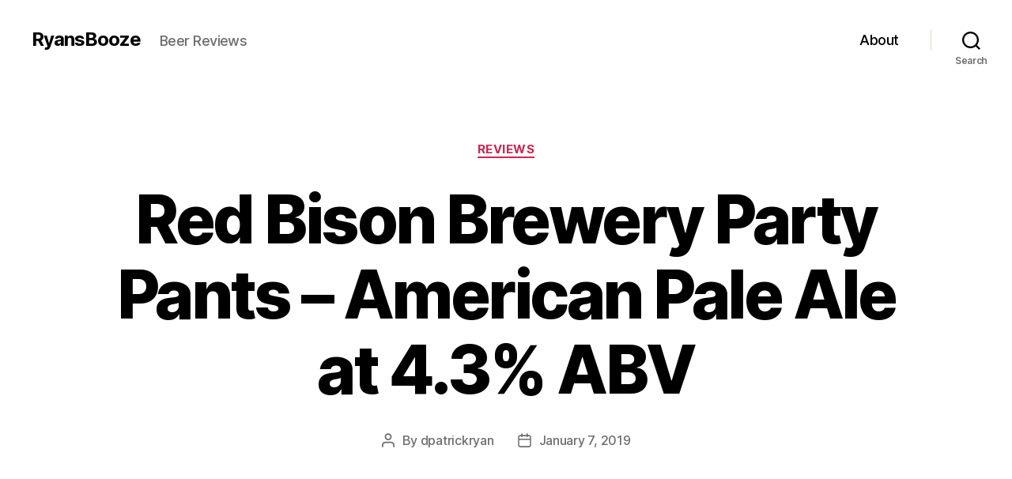

--- FILE ---
content_type: text/html; charset=UTF-8
request_url: https://ryansbooze.com/2019/01/red-bison-brewery-party-pants-american-pale-ale-at-4-3-abv/
body_size: 13314
content:
<!DOCTYPE html>

<html class="no-js" lang="en-US">

	<head>

		<meta charset="UTF-8">
		<meta name="viewport" content="width=device-width, initial-scale=1.0">

		<link rel="profile" href="https://gmpg.org/xfn/11">

		<title>Red Bison Brewery Party Pants &#8211; American Pale Ale at 4.3% ABV &#8211; RyansBooze</title>
<meta name='robots' content='max-image-preview:large' />
	<style>img:is([sizes="auto" i], [sizes^="auto," i]) { contain-intrinsic-size: 3000px 1500px }</style>
	<link rel='dns-prefetch' href='//stats.wp.com' />
<link rel='dns-prefetch' href='//v0.wordpress.com' />
<link rel="alternate" type="application/rss+xml" title="RyansBooze &raquo; Feed" href="https://ryansbooze.com/feed/" />
<link rel="alternate" type="application/rss+xml" title="RyansBooze &raquo; Comments Feed" href="https://ryansbooze.com/comments/feed/" />
<script>
window._wpemojiSettings = {"baseUrl":"https:\/\/s.w.org\/images\/core\/emoji\/16.0.1\/72x72\/","ext":".png","svgUrl":"https:\/\/s.w.org\/images\/core\/emoji\/16.0.1\/svg\/","svgExt":".svg","source":{"concatemoji":"https:\/\/ryansbooze.com\/wp-includes\/js\/wp-emoji-release.min.js?ver=6.8.3"}};
/*! This file is auto-generated */
!function(s,n){var o,i,e;function c(e){try{var t={supportTests:e,timestamp:(new Date).valueOf()};sessionStorage.setItem(o,JSON.stringify(t))}catch(e){}}function p(e,t,n){e.clearRect(0,0,e.canvas.width,e.canvas.height),e.fillText(t,0,0);var t=new Uint32Array(e.getImageData(0,0,e.canvas.width,e.canvas.height).data),a=(e.clearRect(0,0,e.canvas.width,e.canvas.height),e.fillText(n,0,0),new Uint32Array(e.getImageData(0,0,e.canvas.width,e.canvas.height).data));return t.every(function(e,t){return e===a[t]})}function u(e,t){e.clearRect(0,0,e.canvas.width,e.canvas.height),e.fillText(t,0,0);for(var n=e.getImageData(16,16,1,1),a=0;a<n.data.length;a++)if(0!==n.data[a])return!1;return!0}function f(e,t,n,a){switch(t){case"flag":return n(e,"\ud83c\udff3\ufe0f\u200d\u26a7\ufe0f","\ud83c\udff3\ufe0f\u200b\u26a7\ufe0f")?!1:!n(e,"\ud83c\udde8\ud83c\uddf6","\ud83c\udde8\u200b\ud83c\uddf6")&&!n(e,"\ud83c\udff4\udb40\udc67\udb40\udc62\udb40\udc65\udb40\udc6e\udb40\udc67\udb40\udc7f","\ud83c\udff4\u200b\udb40\udc67\u200b\udb40\udc62\u200b\udb40\udc65\u200b\udb40\udc6e\u200b\udb40\udc67\u200b\udb40\udc7f");case"emoji":return!a(e,"\ud83e\udedf")}return!1}function g(e,t,n,a){var r="undefined"!=typeof WorkerGlobalScope&&self instanceof WorkerGlobalScope?new OffscreenCanvas(300,150):s.createElement("canvas"),o=r.getContext("2d",{willReadFrequently:!0}),i=(o.textBaseline="top",o.font="600 32px Arial",{});return e.forEach(function(e){i[e]=t(o,e,n,a)}),i}function t(e){var t=s.createElement("script");t.src=e,t.defer=!0,s.head.appendChild(t)}"undefined"!=typeof Promise&&(o="wpEmojiSettingsSupports",i=["flag","emoji"],n.supports={everything:!0,everythingExceptFlag:!0},e=new Promise(function(e){s.addEventListener("DOMContentLoaded",e,{once:!0})}),new Promise(function(t){var n=function(){try{var e=JSON.parse(sessionStorage.getItem(o));if("object"==typeof e&&"number"==typeof e.timestamp&&(new Date).valueOf()<e.timestamp+604800&&"object"==typeof e.supportTests)return e.supportTests}catch(e){}return null}();if(!n){if("undefined"!=typeof Worker&&"undefined"!=typeof OffscreenCanvas&&"undefined"!=typeof URL&&URL.createObjectURL&&"undefined"!=typeof Blob)try{var e="postMessage("+g.toString()+"("+[JSON.stringify(i),f.toString(),p.toString(),u.toString()].join(",")+"));",a=new Blob([e],{type:"text/javascript"}),r=new Worker(URL.createObjectURL(a),{name:"wpTestEmojiSupports"});return void(r.onmessage=function(e){c(n=e.data),r.terminate(),t(n)})}catch(e){}c(n=g(i,f,p,u))}t(n)}).then(function(e){for(var t in e)n.supports[t]=e[t],n.supports.everything=n.supports.everything&&n.supports[t],"flag"!==t&&(n.supports.everythingExceptFlag=n.supports.everythingExceptFlag&&n.supports[t]);n.supports.everythingExceptFlag=n.supports.everythingExceptFlag&&!n.supports.flag,n.DOMReady=!1,n.readyCallback=function(){n.DOMReady=!0}}).then(function(){return e}).then(function(){var e;n.supports.everything||(n.readyCallback(),(e=n.source||{}).concatemoji?t(e.concatemoji):e.wpemoji&&e.twemoji&&(t(e.twemoji),t(e.wpemoji)))}))}((window,document),window._wpemojiSettings);
</script>
<style id='wp-emoji-styles-inline-css'>

	img.wp-smiley, img.emoji {
		display: inline !important;
		border: none !important;
		box-shadow: none !important;
		height: 1em !important;
		width: 1em !important;
		margin: 0 0.07em !important;
		vertical-align: -0.1em !important;
		background: none !important;
		padding: 0 !important;
	}
</style>
<link rel='stylesheet' id='wp-block-library-css' href='https://ryansbooze.com/wp-includes/css/dist/block-library/style.min.css?ver=6.8.3' media='all' />
<style id='classic-theme-styles-inline-css'>
/*! This file is auto-generated */
.wp-block-button__link{color:#fff;background-color:#32373c;border-radius:9999px;box-shadow:none;text-decoration:none;padding:calc(.667em + 2px) calc(1.333em + 2px);font-size:1.125em}.wp-block-file__button{background:#32373c;color:#fff;text-decoration:none}
</style>
<link rel='stylesheet' id='mediaelement-css' href='https://ryansbooze.com/wp-includes/js/mediaelement/mediaelementplayer-legacy.min.css?ver=4.2.17' media='all' />
<link rel='stylesheet' id='wp-mediaelement-css' href='https://ryansbooze.com/wp-includes/js/mediaelement/wp-mediaelement.min.css?ver=6.8.3' media='all' />
<style id='jetpack-sharing-buttons-style-inline-css'>
.jetpack-sharing-buttons__services-list{display:flex;flex-direction:row;flex-wrap:wrap;gap:0;list-style-type:none;margin:5px;padding:0}.jetpack-sharing-buttons__services-list.has-small-icon-size{font-size:12px}.jetpack-sharing-buttons__services-list.has-normal-icon-size{font-size:16px}.jetpack-sharing-buttons__services-list.has-large-icon-size{font-size:24px}.jetpack-sharing-buttons__services-list.has-huge-icon-size{font-size:36px}@media print{.jetpack-sharing-buttons__services-list{display:none!important}}.editor-styles-wrapper .wp-block-jetpack-sharing-buttons{gap:0;padding-inline-start:0}ul.jetpack-sharing-buttons__services-list.has-background{padding:1.25em 2.375em}
</style>
<link rel='stylesheet' id='coblocks-frontend-css' href='https://ryansbooze.com/wp-content/plugins/coblocks/dist/style-coblocks-1.css?ver=3.1.16' media='all' />
<link rel='stylesheet' id='coblocks-extensions-css' href='https://ryansbooze.com/wp-content/plugins/coblocks/dist/style-coblocks-extensions.css?ver=3.1.16' media='all' />
<link rel='stylesheet' id='coblocks-animation-css' href='https://ryansbooze.com/wp-content/plugins/coblocks/dist/style-coblocks-animation.css?ver=2677611078ee87eb3b1c' media='all' />
<style id='global-styles-inline-css'>
:root{--wp--preset--aspect-ratio--square: 1;--wp--preset--aspect-ratio--4-3: 4/3;--wp--preset--aspect-ratio--3-4: 3/4;--wp--preset--aspect-ratio--3-2: 3/2;--wp--preset--aspect-ratio--2-3: 2/3;--wp--preset--aspect-ratio--16-9: 16/9;--wp--preset--aspect-ratio--9-16: 9/16;--wp--preset--color--black: #000000;--wp--preset--color--cyan-bluish-gray: #abb8c3;--wp--preset--color--white: #ffffff;--wp--preset--color--pale-pink: #f78da7;--wp--preset--color--vivid-red: #cf2e2e;--wp--preset--color--luminous-vivid-orange: #ff6900;--wp--preset--color--luminous-vivid-amber: #fcb900;--wp--preset--color--light-green-cyan: #7bdcb5;--wp--preset--color--vivid-green-cyan: #00d084;--wp--preset--color--pale-cyan-blue: #8ed1fc;--wp--preset--color--vivid-cyan-blue: #0693e3;--wp--preset--color--vivid-purple: #9b51e0;--wp--preset--color--accent: #cd2653;--wp--preset--color--primary: #000000;--wp--preset--color--secondary: #6d6d6d;--wp--preset--color--subtle-background: #dcd7ca;--wp--preset--color--background: #f5efe0;--wp--preset--gradient--vivid-cyan-blue-to-vivid-purple: linear-gradient(135deg,rgba(6,147,227,1) 0%,rgb(155,81,224) 100%);--wp--preset--gradient--light-green-cyan-to-vivid-green-cyan: linear-gradient(135deg,rgb(122,220,180) 0%,rgb(0,208,130) 100%);--wp--preset--gradient--luminous-vivid-amber-to-luminous-vivid-orange: linear-gradient(135deg,rgba(252,185,0,1) 0%,rgba(255,105,0,1) 100%);--wp--preset--gradient--luminous-vivid-orange-to-vivid-red: linear-gradient(135deg,rgba(255,105,0,1) 0%,rgb(207,46,46) 100%);--wp--preset--gradient--very-light-gray-to-cyan-bluish-gray: linear-gradient(135deg,rgb(238,238,238) 0%,rgb(169,184,195) 100%);--wp--preset--gradient--cool-to-warm-spectrum: linear-gradient(135deg,rgb(74,234,220) 0%,rgb(151,120,209) 20%,rgb(207,42,186) 40%,rgb(238,44,130) 60%,rgb(251,105,98) 80%,rgb(254,248,76) 100%);--wp--preset--gradient--blush-light-purple: linear-gradient(135deg,rgb(255,206,236) 0%,rgb(152,150,240) 100%);--wp--preset--gradient--blush-bordeaux: linear-gradient(135deg,rgb(254,205,165) 0%,rgb(254,45,45) 50%,rgb(107,0,62) 100%);--wp--preset--gradient--luminous-dusk: linear-gradient(135deg,rgb(255,203,112) 0%,rgb(199,81,192) 50%,rgb(65,88,208) 100%);--wp--preset--gradient--pale-ocean: linear-gradient(135deg,rgb(255,245,203) 0%,rgb(182,227,212) 50%,rgb(51,167,181) 100%);--wp--preset--gradient--electric-grass: linear-gradient(135deg,rgb(202,248,128) 0%,rgb(113,206,126) 100%);--wp--preset--gradient--midnight: linear-gradient(135deg,rgb(2,3,129) 0%,rgb(40,116,252) 100%);--wp--preset--font-size--small: 18px;--wp--preset--font-size--medium: 20px;--wp--preset--font-size--large: 26.25px;--wp--preset--font-size--x-large: 42px;--wp--preset--font-size--normal: 21px;--wp--preset--font-size--larger: 32px;--wp--preset--spacing--20: 0.44rem;--wp--preset--spacing--30: 0.67rem;--wp--preset--spacing--40: 1rem;--wp--preset--spacing--50: 1.5rem;--wp--preset--spacing--60: 2.25rem;--wp--preset--spacing--70: 3.38rem;--wp--preset--spacing--80: 5.06rem;--wp--preset--shadow--natural: 6px 6px 9px rgba(0, 0, 0, 0.2);--wp--preset--shadow--deep: 12px 12px 50px rgba(0, 0, 0, 0.4);--wp--preset--shadow--sharp: 6px 6px 0px rgba(0, 0, 0, 0.2);--wp--preset--shadow--outlined: 6px 6px 0px -3px rgba(255, 255, 255, 1), 6px 6px rgba(0, 0, 0, 1);--wp--preset--shadow--crisp: 6px 6px 0px rgba(0, 0, 0, 1);}:where(.is-layout-flex){gap: 0.5em;}:where(.is-layout-grid){gap: 0.5em;}body .is-layout-flex{display: flex;}.is-layout-flex{flex-wrap: wrap;align-items: center;}.is-layout-flex > :is(*, div){margin: 0;}body .is-layout-grid{display: grid;}.is-layout-grid > :is(*, div){margin: 0;}:where(.wp-block-columns.is-layout-flex){gap: 2em;}:where(.wp-block-columns.is-layout-grid){gap: 2em;}:where(.wp-block-post-template.is-layout-flex){gap: 1.25em;}:where(.wp-block-post-template.is-layout-grid){gap: 1.25em;}.has-black-color{color: var(--wp--preset--color--black) !important;}.has-cyan-bluish-gray-color{color: var(--wp--preset--color--cyan-bluish-gray) !important;}.has-white-color{color: var(--wp--preset--color--white) !important;}.has-pale-pink-color{color: var(--wp--preset--color--pale-pink) !important;}.has-vivid-red-color{color: var(--wp--preset--color--vivid-red) !important;}.has-luminous-vivid-orange-color{color: var(--wp--preset--color--luminous-vivid-orange) !important;}.has-luminous-vivid-amber-color{color: var(--wp--preset--color--luminous-vivid-amber) !important;}.has-light-green-cyan-color{color: var(--wp--preset--color--light-green-cyan) !important;}.has-vivid-green-cyan-color{color: var(--wp--preset--color--vivid-green-cyan) !important;}.has-pale-cyan-blue-color{color: var(--wp--preset--color--pale-cyan-blue) !important;}.has-vivid-cyan-blue-color{color: var(--wp--preset--color--vivid-cyan-blue) !important;}.has-vivid-purple-color{color: var(--wp--preset--color--vivid-purple) !important;}.has-black-background-color{background-color: var(--wp--preset--color--black) !important;}.has-cyan-bluish-gray-background-color{background-color: var(--wp--preset--color--cyan-bluish-gray) !important;}.has-white-background-color{background-color: var(--wp--preset--color--white) !important;}.has-pale-pink-background-color{background-color: var(--wp--preset--color--pale-pink) !important;}.has-vivid-red-background-color{background-color: var(--wp--preset--color--vivid-red) !important;}.has-luminous-vivid-orange-background-color{background-color: var(--wp--preset--color--luminous-vivid-orange) !important;}.has-luminous-vivid-amber-background-color{background-color: var(--wp--preset--color--luminous-vivid-amber) !important;}.has-light-green-cyan-background-color{background-color: var(--wp--preset--color--light-green-cyan) !important;}.has-vivid-green-cyan-background-color{background-color: var(--wp--preset--color--vivid-green-cyan) !important;}.has-pale-cyan-blue-background-color{background-color: var(--wp--preset--color--pale-cyan-blue) !important;}.has-vivid-cyan-blue-background-color{background-color: var(--wp--preset--color--vivid-cyan-blue) !important;}.has-vivid-purple-background-color{background-color: var(--wp--preset--color--vivid-purple) !important;}.has-black-border-color{border-color: var(--wp--preset--color--black) !important;}.has-cyan-bluish-gray-border-color{border-color: var(--wp--preset--color--cyan-bluish-gray) !important;}.has-white-border-color{border-color: var(--wp--preset--color--white) !important;}.has-pale-pink-border-color{border-color: var(--wp--preset--color--pale-pink) !important;}.has-vivid-red-border-color{border-color: var(--wp--preset--color--vivid-red) !important;}.has-luminous-vivid-orange-border-color{border-color: var(--wp--preset--color--luminous-vivid-orange) !important;}.has-luminous-vivid-amber-border-color{border-color: var(--wp--preset--color--luminous-vivid-amber) !important;}.has-light-green-cyan-border-color{border-color: var(--wp--preset--color--light-green-cyan) !important;}.has-vivid-green-cyan-border-color{border-color: var(--wp--preset--color--vivid-green-cyan) !important;}.has-pale-cyan-blue-border-color{border-color: var(--wp--preset--color--pale-cyan-blue) !important;}.has-vivid-cyan-blue-border-color{border-color: var(--wp--preset--color--vivid-cyan-blue) !important;}.has-vivid-purple-border-color{border-color: var(--wp--preset--color--vivid-purple) !important;}.has-vivid-cyan-blue-to-vivid-purple-gradient-background{background: var(--wp--preset--gradient--vivid-cyan-blue-to-vivid-purple) !important;}.has-light-green-cyan-to-vivid-green-cyan-gradient-background{background: var(--wp--preset--gradient--light-green-cyan-to-vivid-green-cyan) !important;}.has-luminous-vivid-amber-to-luminous-vivid-orange-gradient-background{background: var(--wp--preset--gradient--luminous-vivid-amber-to-luminous-vivid-orange) !important;}.has-luminous-vivid-orange-to-vivid-red-gradient-background{background: var(--wp--preset--gradient--luminous-vivid-orange-to-vivid-red) !important;}.has-very-light-gray-to-cyan-bluish-gray-gradient-background{background: var(--wp--preset--gradient--very-light-gray-to-cyan-bluish-gray) !important;}.has-cool-to-warm-spectrum-gradient-background{background: var(--wp--preset--gradient--cool-to-warm-spectrum) !important;}.has-blush-light-purple-gradient-background{background: var(--wp--preset--gradient--blush-light-purple) !important;}.has-blush-bordeaux-gradient-background{background: var(--wp--preset--gradient--blush-bordeaux) !important;}.has-luminous-dusk-gradient-background{background: var(--wp--preset--gradient--luminous-dusk) !important;}.has-pale-ocean-gradient-background{background: var(--wp--preset--gradient--pale-ocean) !important;}.has-electric-grass-gradient-background{background: var(--wp--preset--gradient--electric-grass) !important;}.has-midnight-gradient-background{background: var(--wp--preset--gradient--midnight) !important;}.has-small-font-size{font-size: var(--wp--preset--font-size--small) !important;}.has-medium-font-size{font-size: var(--wp--preset--font-size--medium) !important;}.has-large-font-size{font-size: var(--wp--preset--font-size--large) !important;}.has-x-large-font-size{font-size: var(--wp--preset--font-size--x-large) !important;}
:where(.wp-block-post-template.is-layout-flex){gap: 1.25em;}:where(.wp-block-post-template.is-layout-grid){gap: 1.25em;}
:where(.wp-block-columns.is-layout-flex){gap: 2em;}:where(.wp-block-columns.is-layout-grid){gap: 2em;}
:root :where(.wp-block-pullquote){font-size: 1.5em;line-height: 1.6;}
</style>
<link rel='stylesheet' id='wp-components-css' href='https://ryansbooze.com/wp-includes/css/dist/components/style.min.css?ver=6.8.3' media='all' />
<link rel='stylesheet' id='godaddy-styles-css' href='https://ryansbooze.com/wp-content/mu-plugins/vendor/wpex/godaddy-launch/includes/Dependencies/GoDaddy/Styles/build/latest.css?ver=2.0.2' media='all' />
<link rel='stylesheet' id='twentytwenty-style-css' href='https://ryansbooze.com/wp-content/themes/twentytwenty/style.css?ver=3.0' media='all' />
<style id='twentytwenty-style-inline-css'>
.color-accent,.color-accent-hover:hover,.color-accent-hover:focus,:root .has-accent-color,.has-drop-cap:not(:focus):first-letter,.wp-block-button.is-style-outline,a { color: #cd2653; }blockquote,.border-color-accent,.border-color-accent-hover:hover,.border-color-accent-hover:focus { border-color: #cd2653; }button,.button,.faux-button,.wp-block-button__link,.wp-block-file .wp-block-file__button,input[type="button"],input[type="reset"],input[type="submit"],.bg-accent,.bg-accent-hover:hover,.bg-accent-hover:focus,:root .has-accent-background-color,.comment-reply-link { background-color: #cd2653; }.fill-children-accent,.fill-children-accent * { fill: #cd2653; }body,.entry-title a,:root .has-primary-color { color: #000000; }:root .has-primary-background-color { background-color: #000000; }cite,figcaption,.wp-caption-text,.post-meta,.entry-content .wp-block-archives li,.entry-content .wp-block-categories li,.entry-content .wp-block-latest-posts li,.wp-block-latest-comments__comment-date,.wp-block-latest-posts__post-date,.wp-block-embed figcaption,.wp-block-image figcaption,.wp-block-pullquote cite,.comment-metadata,.comment-respond .comment-notes,.comment-respond .logged-in-as,.pagination .dots,.entry-content hr:not(.has-background),hr.styled-separator,:root .has-secondary-color { color: #6d6d6d; }:root .has-secondary-background-color { background-color: #6d6d6d; }pre,fieldset,input,textarea,table,table *,hr { border-color: #dcd7ca; }caption,code,code,kbd,samp,.wp-block-table.is-style-stripes tbody tr:nth-child(odd),:root .has-subtle-background-background-color { background-color: #dcd7ca; }.wp-block-table.is-style-stripes { border-bottom-color: #dcd7ca; }.wp-block-latest-posts.is-grid li { border-top-color: #dcd7ca; }:root .has-subtle-background-color { color: #dcd7ca; }body:not(.overlay-header) .primary-menu > li > a,body:not(.overlay-header) .primary-menu > li > .icon,.modal-menu a,.footer-menu a, .footer-widgets a:where(:not(.wp-block-button__link)),#site-footer .wp-block-button.is-style-outline,.wp-block-pullquote:before,.singular:not(.overlay-header) .entry-header a,.archive-header a,.header-footer-group .color-accent,.header-footer-group .color-accent-hover:hover { color: #cd2653; }.social-icons a,#site-footer button:not(.toggle),#site-footer .button,#site-footer .faux-button,#site-footer .wp-block-button__link,#site-footer .wp-block-file__button,#site-footer input[type="button"],#site-footer input[type="reset"],#site-footer input[type="submit"] { background-color: #cd2653; }.header-footer-group,body:not(.overlay-header) #site-header .toggle,.menu-modal .toggle { color: #000000; }body:not(.overlay-header) .primary-menu ul { background-color: #000000; }body:not(.overlay-header) .primary-menu > li > ul:after { border-bottom-color: #000000; }body:not(.overlay-header) .primary-menu ul ul:after { border-left-color: #000000; }.site-description,body:not(.overlay-header) .toggle-inner .toggle-text,.widget .post-date,.widget .rss-date,.widget_archive li,.widget_categories li,.widget cite,.widget_pages li,.widget_meta li,.widget_nav_menu li,.powered-by-wordpress,.footer-credits .privacy-policy,.to-the-top,.singular .entry-header .post-meta,.singular:not(.overlay-header) .entry-header .post-meta a { color: #6d6d6d; }.header-footer-group pre,.header-footer-group fieldset,.header-footer-group input,.header-footer-group textarea,.header-footer-group table,.header-footer-group table *,.footer-nav-widgets-wrapper,#site-footer,.menu-modal nav *,.footer-widgets-outer-wrapper,.footer-top { border-color: #dcd7ca; }.header-footer-group table caption,body:not(.overlay-header) .header-inner .toggle-wrapper::before { background-color: #dcd7ca; }
</style>
<link rel='stylesheet' id='twentytwenty-fonts-css' href='https://ryansbooze.com/wp-content/themes/twentytwenty/assets/css/font-inter.css?ver=3.0' media='all' />
<link rel='stylesheet' id='twentytwenty-print-style-css' href='https://ryansbooze.com/wp-content/themes/twentytwenty/print.css?ver=3.0' media='print' />
<link rel='stylesheet' id='twentytwenty-jetpack-css' href='https://ryansbooze.com/wp-content/plugins/jetpack/modules/theme-tools/compat/twentytwenty.css?ver=15.4' media='all' />
<script src="https://ryansbooze.com/wp-content/themes/twentytwenty/assets/js/index.js?ver=3.0" id="twentytwenty-js-js" defer data-wp-strategy="defer"></script>
<link rel="https://api.w.org/" href="https://ryansbooze.com/wp-json/" /><link rel="alternate" title="JSON" type="application/json" href="https://ryansbooze.com/wp-json/wp/v2/posts/9848" /><link rel="EditURI" type="application/rsd+xml" title="RSD" href="https://ryansbooze.com/xmlrpc.php?rsd" />
<meta name="generator" content="WordPress 6.8.3" />
<link rel="canonical" href="https://ryansbooze.com/2019/01/red-bison-brewery-party-pants-american-pale-ale-at-4-3-abv/" />
<link rel='shortlink' href='https://wp.me/p4L1fx-2yQ' />
<link rel="alternate" title="oEmbed (JSON)" type="application/json+oembed" href="https://ryansbooze.com/wp-json/oembed/1.0/embed?url=https%3A%2F%2Fryansbooze.com%2F2019%2F01%2Fred-bison-brewery-party-pants-american-pale-ale-at-4-3-abv%2F" />
<link rel="alternate" title="oEmbed (XML)" type="text/xml+oembed" href="https://ryansbooze.com/wp-json/oembed/1.0/embed?url=https%3A%2F%2Fryansbooze.com%2F2019%2F01%2Fred-bison-brewery-party-pants-american-pale-ale-at-4-3-abv%2F&#038;format=xml" />
	<style>img#wpstats{display:none}</style>
		<script>
document.documentElement.className = document.documentElement.className.replace( 'no-js', 'js' );
//# sourceURL=twentytwenty_no_js_class
</script>
<style>.recentcomments a{display:inline !important;padding:0 !important;margin:0 !important;}</style>
<!-- Jetpack Open Graph Tags -->
<meta property="og:type" content="article" />
<meta property="og:title" content="Red Bison Brewery Party Pants &#8211; American Pale Ale at 4.3% ABV" />
<meta property="og:url" content="https://ryansbooze.com/2019/01/red-bison-brewery-party-pants-american-pale-ale-at-4-3-abv/" />
<meta property="og:description" content="Red Bison Brewery Party Pants American Pale Ale at 4.3% ABV (C$6.99 at Sobeys Liquor Okotoks, 650 ml, packaged on 30-Aug-2019, acquired 7-Jan-2019, reviewed 7-Jan-2019) Appearance: slightly hazy pa…" />
<meta property="article:published_time" content="2019-01-08T02:56:53+00:00" />
<meta property="article:modified_time" content="2019-01-08T02:57:05+00:00" />
<meta property="og:site_name" content="RyansBooze" />
<meta property="og:image" content="https://ryansbooze.com/wp-content/uploads/2019/01/DPR_0527-HDR-2.jpg" />
<meta property="og:image:width" content="1714" />
<meta property="og:image:height" content="2948" />
<meta property="og:image:alt" content="" />
<meta property="og:locale" content="en_US" />
<meta name="twitter:text:title" content="Red Bison Brewery Party Pants &#8211; American Pale Ale at 4.3% ABV" />
<meta name="twitter:image" content="https://ryansbooze.com/wp-content/uploads/2019/01/DPR_0527-HDR-2.jpg?w=640" />
<meta name="twitter:card" content="summary_large_image" />

<!-- End Jetpack Open Graph Tags -->

	</head>

	<body class="wp-singular post-template-default single single-post postid-9848 single-format-standard wp-embed-responsive wp-theme-twentytwenty is-twentytwenty singular enable-search-modal missing-post-thumbnail has-single-pagination showing-comments show-avatars footer-top-visible">

		<a class="skip-link screen-reader-text" href="#site-content">Skip to the content</a>
		<header id="site-header" class="header-footer-group">

			<div class="header-inner section-inner">

				<div class="header-titles-wrapper">

					
						<button class="toggle search-toggle mobile-search-toggle" data-toggle-target=".search-modal" data-toggle-body-class="showing-search-modal" data-set-focus=".search-modal .search-field" aria-expanded="false">
							<span class="toggle-inner">
								<span class="toggle-icon">
									<svg class="svg-icon" aria-hidden="true" role="img" focusable="false" xmlns="http://www.w3.org/2000/svg" width="23" height="23" viewBox="0 0 23 23"><path d="M38.710696,48.0601792 L43,52.3494831 L41.3494831,54 L37.0601792,49.710696 C35.2632422,51.1481185 32.9839107,52.0076499 30.5038249,52.0076499 C24.7027226,52.0076499 20,47.3049272 20,41.5038249 C20,35.7027226 24.7027226,31 30.5038249,31 C36.3049272,31 41.0076499,35.7027226 41.0076499,41.5038249 C41.0076499,43.9839107 40.1481185,46.2632422 38.710696,48.0601792 Z M36.3875844,47.1716785 C37.8030221,45.7026647 38.6734666,43.7048964 38.6734666,41.5038249 C38.6734666,36.9918565 35.0157934,33.3341833 30.5038249,33.3341833 C25.9918565,33.3341833 22.3341833,36.9918565 22.3341833,41.5038249 C22.3341833,46.0157934 25.9918565,49.6734666 30.5038249,49.6734666 C32.7048964,49.6734666 34.7026647,48.8030221 36.1716785,47.3875844 C36.2023931,47.347638 36.2360451,47.3092237 36.2726343,47.2726343 C36.3092237,47.2360451 36.347638,47.2023931 36.3875844,47.1716785 Z" transform="translate(-20 -31)" /></svg>								</span>
								<span class="toggle-text">Search</span>
							</span>
						</button><!-- .search-toggle -->

					
					<div class="header-titles">

						<div class="site-title faux-heading"><a href="https://ryansbooze.com/" rel="home">RyansBooze</a></div><div class="site-description">Beer Reviews</div><!-- .site-description -->
					</div><!-- .header-titles -->

					<button class="toggle nav-toggle mobile-nav-toggle" data-toggle-target=".menu-modal"  data-toggle-body-class="showing-menu-modal" aria-expanded="false" data-set-focus=".close-nav-toggle">
						<span class="toggle-inner">
							<span class="toggle-icon">
								<svg class="svg-icon" aria-hidden="true" role="img" focusable="false" xmlns="http://www.w3.org/2000/svg" width="26" height="7" viewBox="0 0 26 7"><path fill-rule="evenodd" d="M332.5,45 C330.567003,45 329,43.4329966 329,41.5 C329,39.5670034 330.567003,38 332.5,38 C334.432997,38 336,39.5670034 336,41.5 C336,43.4329966 334.432997,45 332.5,45 Z M342,45 C340.067003,45 338.5,43.4329966 338.5,41.5 C338.5,39.5670034 340.067003,38 342,38 C343.932997,38 345.5,39.5670034 345.5,41.5 C345.5,43.4329966 343.932997,45 342,45 Z M351.5,45 C349.567003,45 348,43.4329966 348,41.5 C348,39.5670034 349.567003,38 351.5,38 C353.432997,38 355,39.5670034 355,41.5 C355,43.4329966 353.432997,45 351.5,45 Z" transform="translate(-329 -38)" /></svg>							</span>
							<span class="toggle-text">Menu</span>
						</span>
					</button><!-- .nav-toggle -->

				</div><!-- .header-titles-wrapper -->

				<div class="header-navigation-wrapper">

					
							<nav class="primary-menu-wrapper" aria-label="Horizontal">

								<ul class="primary-menu reset-list-style">

								<li class="page_item page-item-2"><a href="https://ryansbooze.com/sample-page/">About</a></li>

								</ul>

							</nav><!-- .primary-menu-wrapper -->

						
						<div class="header-toggles hide-no-js">

						
							<div class="toggle-wrapper search-toggle-wrapper">

								<button class="toggle search-toggle desktop-search-toggle" data-toggle-target=".search-modal" data-toggle-body-class="showing-search-modal" data-set-focus=".search-modal .search-field" aria-expanded="false">
									<span class="toggle-inner">
										<svg class="svg-icon" aria-hidden="true" role="img" focusable="false" xmlns="http://www.w3.org/2000/svg" width="23" height="23" viewBox="0 0 23 23"><path d="M38.710696,48.0601792 L43,52.3494831 L41.3494831,54 L37.0601792,49.710696 C35.2632422,51.1481185 32.9839107,52.0076499 30.5038249,52.0076499 C24.7027226,52.0076499 20,47.3049272 20,41.5038249 C20,35.7027226 24.7027226,31 30.5038249,31 C36.3049272,31 41.0076499,35.7027226 41.0076499,41.5038249 C41.0076499,43.9839107 40.1481185,46.2632422 38.710696,48.0601792 Z M36.3875844,47.1716785 C37.8030221,45.7026647 38.6734666,43.7048964 38.6734666,41.5038249 C38.6734666,36.9918565 35.0157934,33.3341833 30.5038249,33.3341833 C25.9918565,33.3341833 22.3341833,36.9918565 22.3341833,41.5038249 C22.3341833,46.0157934 25.9918565,49.6734666 30.5038249,49.6734666 C32.7048964,49.6734666 34.7026647,48.8030221 36.1716785,47.3875844 C36.2023931,47.347638 36.2360451,47.3092237 36.2726343,47.2726343 C36.3092237,47.2360451 36.347638,47.2023931 36.3875844,47.1716785 Z" transform="translate(-20 -31)" /></svg>										<span class="toggle-text">Search</span>
									</span>
								</button><!-- .search-toggle -->

							</div>

							
						</div><!-- .header-toggles -->
						
				</div><!-- .header-navigation-wrapper -->

			</div><!-- .header-inner -->

			<div class="search-modal cover-modal header-footer-group" data-modal-target-string=".search-modal" role="dialog" aria-modal="true" aria-label="Search">

	<div class="search-modal-inner modal-inner">

		<div class="section-inner">

			<form role="search" aria-label="Search for:" method="get" class="search-form" action="https://ryansbooze.com/">
	<label for="search-form-1">
		<span class="screen-reader-text">
			Search for:		</span>
		<input type="search" id="search-form-1" class="search-field" placeholder="Search &hellip;" value="" name="s" />
	</label>
	<input type="submit" class="search-submit" value="Search" />
</form>

			<button class="toggle search-untoggle close-search-toggle fill-children-current-color" data-toggle-target=".search-modal" data-toggle-body-class="showing-search-modal" data-set-focus=".search-modal .search-field">
				<span class="screen-reader-text">
					Close search				</span>
				<svg class="svg-icon" aria-hidden="true" role="img" focusable="false" xmlns="http://www.w3.org/2000/svg" width="16" height="16" viewBox="0 0 16 16"><polygon fill="" fill-rule="evenodd" points="6.852 7.649 .399 1.195 1.445 .149 7.899 6.602 14.352 .149 15.399 1.195 8.945 7.649 15.399 14.102 14.352 15.149 7.899 8.695 1.445 15.149 .399 14.102" /></svg>			</button><!-- .search-toggle -->

		</div><!-- .section-inner -->

	</div><!-- .search-modal-inner -->

</div><!-- .menu-modal -->

		</header><!-- #site-header -->

		
<div class="menu-modal cover-modal header-footer-group" data-modal-target-string=".menu-modal">

	<div class="menu-modal-inner modal-inner">

		<div class="menu-wrapper section-inner">

			<div class="menu-top">

				<button class="toggle close-nav-toggle fill-children-current-color" data-toggle-target=".menu-modal" data-toggle-body-class="showing-menu-modal" data-set-focus=".menu-modal">
					<span class="toggle-text">Close Menu</span>
					<svg class="svg-icon" aria-hidden="true" role="img" focusable="false" xmlns="http://www.w3.org/2000/svg" width="16" height="16" viewBox="0 0 16 16"><polygon fill="" fill-rule="evenodd" points="6.852 7.649 .399 1.195 1.445 .149 7.899 6.602 14.352 .149 15.399 1.195 8.945 7.649 15.399 14.102 14.352 15.149 7.899 8.695 1.445 15.149 .399 14.102" /></svg>				</button><!-- .nav-toggle -->

				
					<nav class="mobile-menu" aria-label="Mobile">

						<ul class="modal-menu reset-list-style">

						<li class="page_item page-item-2"><div class="ancestor-wrapper"><a href="https://ryansbooze.com/sample-page/">About</a></div><!-- .ancestor-wrapper --></li>

						</ul>

					</nav>

					
			</div><!-- .menu-top -->

			<div class="menu-bottom">

				
			</div><!-- .menu-bottom -->

		</div><!-- .menu-wrapper -->

	</div><!-- .menu-modal-inner -->

</div><!-- .menu-modal -->

<main id="site-content">

	
<article class="post-9848 post type-post status-publish format-standard hentry category-reviews" id="post-9848">

	
<header class="entry-header has-text-align-center header-footer-group">

	<div class="entry-header-inner section-inner medium">

		
			<div class="entry-categories">
				<span class="screen-reader-text">
					Categories				</span>
				<div class="entry-categories-inner">
					<a href="https://ryansbooze.com/category/reviews/" rel="category tag">Reviews</a>				</div><!-- .entry-categories-inner -->
			</div><!-- .entry-categories -->

			<h1 class="entry-title">Red Bison Brewery Party Pants &#8211; American Pale Ale at 4.3% ABV</h1>
		<div class="post-meta-wrapper post-meta-single post-meta-single-top">

			<ul class="post-meta">

									<li class="post-author meta-wrapper">
						<span class="meta-icon">
							<span class="screen-reader-text">
								Post author							</span>
							<svg class="svg-icon" aria-hidden="true" role="img" focusable="false" xmlns="http://www.w3.org/2000/svg" width="18" height="20" viewBox="0 0 18 20"><path fill="" d="M18,19 C18,19.5522847 17.5522847,20 17,20 C16.4477153,20 16,19.5522847 16,19 L16,17 C16,15.3431458 14.6568542,14 13,14 L5,14 C3.34314575,14 2,15.3431458 2,17 L2,19 C2,19.5522847 1.55228475,20 1,20 C0.44771525,20 0,19.5522847 0,19 L0,17 C0,14.2385763 2.23857625,12 5,12 L13,12 C15.7614237,12 18,14.2385763 18,17 L18,19 Z M9,10 C6.23857625,10 4,7.76142375 4,5 C4,2.23857625 6.23857625,0 9,0 C11.7614237,0 14,2.23857625 14,5 C14,7.76142375 11.7614237,10 9,10 Z M9,8 C10.6568542,8 12,6.65685425 12,5 C12,3.34314575 10.6568542,2 9,2 C7.34314575,2 6,3.34314575 6,5 C6,6.65685425 7.34314575,8 9,8 Z" /></svg>						</span>
						<span class="meta-text">
							By <a href="https://ryansbooze.com/author/dpatrickryan/">dpatrickryan</a>						</span>
					</li>
										<li class="post-date meta-wrapper">
						<span class="meta-icon">
							<span class="screen-reader-text">
								Post date							</span>
							<svg class="svg-icon" aria-hidden="true" role="img" focusable="false" xmlns="http://www.w3.org/2000/svg" width="18" height="19" viewBox="0 0 18 19"><path fill="" d="M4.60069444,4.09375 L3.25,4.09375 C2.47334957,4.09375 1.84375,4.72334957 1.84375,5.5 L1.84375,7.26736111 L16.15625,7.26736111 L16.15625,5.5 C16.15625,4.72334957 15.5266504,4.09375 14.75,4.09375 L13.3993056,4.09375 L13.3993056,4.55555556 C13.3993056,5.02154581 13.0215458,5.39930556 12.5555556,5.39930556 C12.0895653,5.39930556 11.7118056,5.02154581 11.7118056,4.55555556 L11.7118056,4.09375 L6.28819444,4.09375 L6.28819444,4.55555556 C6.28819444,5.02154581 5.9104347,5.39930556 5.44444444,5.39930556 C4.97845419,5.39930556 4.60069444,5.02154581 4.60069444,4.55555556 L4.60069444,4.09375 Z M6.28819444,2.40625 L11.7118056,2.40625 L11.7118056,1 C11.7118056,0.534009742 12.0895653,0.15625 12.5555556,0.15625 C13.0215458,0.15625 13.3993056,0.534009742 13.3993056,1 L13.3993056,2.40625 L14.75,2.40625 C16.4586309,2.40625 17.84375,3.79136906 17.84375,5.5 L17.84375,15.875 C17.84375,17.5836309 16.4586309,18.96875 14.75,18.96875 L3.25,18.96875 C1.54136906,18.96875 0.15625,17.5836309 0.15625,15.875 L0.15625,5.5 C0.15625,3.79136906 1.54136906,2.40625 3.25,2.40625 L4.60069444,2.40625 L4.60069444,1 C4.60069444,0.534009742 4.97845419,0.15625 5.44444444,0.15625 C5.9104347,0.15625 6.28819444,0.534009742 6.28819444,1 L6.28819444,2.40625 Z M1.84375,8.95486111 L1.84375,15.875 C1.84375,16.6516504 2.47334957,17.28125 3.25,17.28125 L14.75,17.28125 C15.5266504,17.28125 16.15625,16.6516504 16.15625,15.875 L16.15625,8.95486111 L1.84375,8.95486111 Z" /></svg>						</span>
						<span class="meta-text">
							<a href="https://ryansbooze.com/2019/01/red-bison-brewery-party-pants-american-pale-ale-at-4-3-abv/">January 7, 2019</a>
						</span>
					</li>
					
			</ul><!-- .post-meta -->

		</div><!-- .post-meta-wrapper -->

		
	</div><!-- .entry-header-inner -->

</header><!-- .entry-header -->

	<div class="post-inner thin ">

		<div class="entry-content">

			
<p>Red Bison Brewery <em>Party Pant</em>s American Pale Ale at 4.3% ABV (<em>C$6.99 at Sobeys Liquor Okotoks, 650 ml, packaged on 30-Aug-2019, acquired 7-Jan-2019, reviewed 7-Jan-2019)</em></p>



<p>Appearance: slightly hazy pale gold with one fat finger of rocky ivory head, excellent retention and moderate soapy lacing. (4/5) Aroma: citrus juice &amp; zest, tropical fruit, grainy malt, pine. (8/10) Taste: moderate sweet, moderate bitter. (7/10) Palate: medium-light body, moderate carbonation, off-dry medium duration slightly astringent finish. (3/5)</p>



<p>“Party Pants” &#8211; hah! Everybody knows there ain’t no party like a no pants party! And, given the low ABV, you’d have to drink an awful lot of these for things to get to that point. So, well done, I guess? Generally, this drinks as a much bigger beer, with loads of juicy hop aroma and generally pleasant flavour. Although the body tends somewhat light, it doesn’t drop off to watery and tends to hold its own. There is a hint of astringency in the finish that betrays the light malt bill, but it’s pretty mild. All in all, a pleasant enough offering. (15/20)</p>



<p>7.5/10 #ryansbooze <a href="https://ryansbooze.com">ryansbooze.com</a></p>



<figure class="wp-block-image"><img fetchpriority="high" decoding="async" width="595" height="1024" src="https://ryansbooze.com/wp-content/uploads/2019/01/DPR_0527-HDR-2-595x1024.jpg" alt="" class="wp-image-9849" srcset="https://ryansbooze.com/wp-content/uploads/2019/01/DPR_0527-HDR-2-595x1024.jpg 595w, https://ryansbooze.com/wp-content/uploads/2019/01/DPR_0527-HDR-2-174x300.jpg 174w, https://ryansbooze.com/wp-content/uploads/2019/01/DPR_0527-HDR-2-768x1321.jpg 768w, https://ryansbooze.com/wp-content/uploads/2019/01/DPR_0527-HDR-2.jpg 1714w" sizes="(max-width: 595px) 100vw, 595px" /></figure>

		</div><!-- .entry-content -->

	</div><!-- .post-inner -->

	<div class="section-inner">
		
	</div><!-- .section-inner -->

	
	<nav class="pagination-single section-inner" aria-label="Post">

		<hr class="styled-separator is-style-wide" aria-hidden="true" />

		<div class="pagination-single-inner">

			
				<a class="previous-post" href="https://ryansbooze.com/2019/01/jester-king-brewery-funk-metal-blend-9-sour-stout-at-9-5-abv/">
					<span class="arrow" aria-hidden="true">&larr;</span>
					<span class="title"><span class="title-inner">Jester King Brewery Funk Metal (Blend #9) &#8211; Sour Stout at 9.5% ABV</span></span>
				</a>

				
				<a class="next-post" href="https://ryansbooze.com/2019/01/red-bison-brewery-flight-path-american-brown-ale-at-5-2-abv/">
					<span class="arrow" aria-hidden="true">&rarr;</span>
						<span class="title"><span class="title-inner">Red Bison Brewery Flight Path &#8211; American Brown Ale at 5.2% ABV</span></span>
				</a>
				
		</div><!-- .pagination-single-inner -->

		<hr class="styled-separator is-style-wide" aria-hidden="true" />

	</nav><!-- .pagination-single -->

	
</article><!-- .post -->

</main><!-- #site-content -->


	<div class="footer-nav-widgets-wrapper header-footer-group">

		<div class="footer-inner section-inner">

			
			
				<aside class="footer-widgets-outer-wrapper">

					<div class="footer-widgets-wrapper">

						
							<div class="footer-widgets column-one grid-item">
								<div class="widget widget_akismet_widget"><div class="widget-content"><h2 class="widget-title subheading heading-size-3">Spam Blocked</h2>
		<style>
			.a-stats {
				--akismet-color-mid-green: #357b49;
				--akismet-color-white: #fff;
				--akismet-color-light-grey: #f6f7f7;

				max-width: 350px;
				width: auto;
			}

			.a-stats * {
				all: unset;
				box-sizing: border-box;
			}

			.a-stats strong {
				font-weight: 600;
			}

			.a-stats a.a-stats__link,
			.a-stats a.a-stats__link:visited,
			.a-stats a.a-stats__link:active {
				background: var(--akismet-color-mid-green);
				border: none;
				box-shadow: none;
				border-radius: 8px;
				color: var(--akismet-color-white);
				cursor: pointer;
				display: block;
				font-family: -apple-system, BlinkMacSystemFont, 'Segoe UI', 'Roboto', 'Oxygen-Sans', 'Ubuntu', 'Cantarell', 'Helvetica Neue', sans-serif;
				font-weight: 500;
				padding: 12px;
				text-align: center;
				text-decoration: none;
				transition: all 0.2s ease;
			}

			/* Extra specificity to deal with TwentyTwentyOne focus style */
			.widget .a-stats a.a-stats__link:focus {
				background: var(--akismet-color-mid-green);
				color: var(--akismet-color-white);
				text-decoration: none;
			}

			.a-stats a.a-stats__link:hover {
				filter: brightness(110%);
				box-shadow: 0 4px 12px rgba(0, 0, 0, 0.06), 0 0 2px rgba(0, 0, 0, 0.16);
			}

			.a-stats .count {
				color: var(--akismet-color-white);
				display: block;
				font-size: 1.5em;
				line-height: 1.4;
				padding: 0 13px;
				white-space: nowrap;
			}
		</style>

		<div class="a-stats">
			<a href="https://akismet.com?utm_source=akismet_plugin&amp;utm_campaign=plugin_static_link&amp;utm_medium=in_plugin&amp;utm_content=widget_stats" class="a-stats__link" target="_blank" rel="noopener" style="background-color: var(--akismet-color-mid-green); color: var(--akismet-color-white);">
				<strong class="count">27,906 spam</strong> blocked by <strong>Akismet</strong>			</a>
		</div>

		</div></div><div class="widget widget_search"><div class="widget-content"><form role="search"  method="get" class="search-form" action="https://ryansbooze.com/">
	<label for="search-form-2">
		<span class="screen-reader-text">
			Search for:		</span>
		<input type="search" id="search-form-2" class="search-field" placeholder="Search &hellip;" value="" name="s" />
	</label>
	<input type="submit" class="search-submit" value="Search" />
</form>
</div></div>
		<div class="widget widget_recent_entries"><div class="widget-content">
		<h2 class="widget-title subheading heading-size-3">Recent Posts</h2><nav aria-label="Recent Posts">
		<ul>
											<li>
					<a href="https://ryansbooze.com/2026/01/eighty-eight-brewing-give-me-the-night-american-double-imperial-ipa-at-8-1-abv/">Eighty-Eight Brewing Give Me The Night &#8211; American Double / Imperial IPA at 8.1% ABV</a>
									</li>
											<li>
					<a href="https://ryansbooze.com/2026/01/born-brewing-co-park-pass-008-american-double-imperial-ipa-at-8-1-abv/">Born Brewing Co. Park Pass 008 &#8211; American Double / Imperial IPA at 8.1% ABV</a>
									</li>
											<li>
					<a href="https://ryansbooze.com/2026/01/polyrhythm-brewing-batter-head-american-double-imperial-ipa-at-8-abv/">Polyrhythm Brewing Batter Head &#8211; American Double / Imperial IPA at 8% ABV</a>
									</li>
											<li>
					<a href="https://ryansbooze.com/2026/01/propeller-brewery-peanut-butter-cup-dessert-stout-american-stout-at-5-8-abv/">Propeller Brewery Peanut Butter Cup Dessert Stout &#8211; American Stout at 5.8% ABV</a>
									</li>
											<li>
					<a href="https://ryansbooze.com/2026/01/blood-brothers-brewing-echo-vine-american-ipa-at-6-2-abv/">Blood Brothers Brewing Echo Vine &#8211; American IPA at 6.2% ABV</a>
									</li>
					</ul>

		</nav></div></div><div class="widget widget_recent_comments"><div class="widget-content"><h2 class="widget-title subheading heading-size-3">Recent Comments</h2><nav aria-label="Recent Comments"><ul id="recentcomments"><li class="recentcomments"><span class="comment-author-link">dpatrickryan</span> on <a href="https://ryansbooze.com/2022/11/collective-arts-brewing-bellwoods-brewery-origin-of-darkness-wheated-bourbon-barrel-aged-imperial-stout-with-dulce-de-leche-american-double-imperial-stout-at-11-9-abv/#comment-26457"><strong><em>Collective Arts Brewing / Bellwoods Brewery </em></strong><em>Origin of Darkness Wheated Bourbon Barrel Aged Imperial Stout with Dulce de Leche </em>&#8211; American Double / Imperial Stout at 11.9% ABV</a></li><li class="recentcomments"><span class="comment-author-link">Pollywogy</span> on <a href="https://ryansbooze.com/2022/11/collective-arts-brewing-bellwoods-brewery-origin-of-darkness-wheated-bourbon-barrel-aged-imperial-stout-with-dulce-de-leche-american-double-imperial-stout-at-11-9-abv/#comment-26456"><strong><em>Collective Arts Brewing / Bellwoods Brewery </em></strong><em>Origin of Darkness Wheated Bourbon Barrel Aged Imperial Stout with Dulce de Leche </em>&#8211; American Double / Imperial Stout at 11.9% ABV</a></li><li class="recentcomments"><span class="comment-author-link">Dan Webster</span> on <a href="https://ryansbooze.com/2021/12/container-brewing-forty-footer-american-ipa-at-6-2-abv/#comment-25249">Container Brewing Forty Footer &#8211; American IPA at 6.2% ABV</a></li><li class="recentcomments"><span class="comment-author-link">dpatrickryan</span> on <a href="https://ryansbooze.com/2021/12/container-brewing-forty-footer-american-ipa-at-6-2-abv/#comment-25239">Container Brewing Forty Footer &#8211; American IPA at 6.2% ABV</a></li><li class="recentcomments"><span class="comment-author-link">Dan Webster</span> on <a href="https://ryansbooze.com/2021/12/container-brewing-forty-footer-american-ipa-at-6-2-abv/#comment-25238">Container Brewing Forty Footer &#8211; American IPA at 6.2% ABV</a></li></ul></nav></div></div><div class="widget widget_archive"><div class="widget-content"><h2 class="widget-title subheading heading-size-3">Archives</h2><nav aria-label="Archives">
			<ul>
					<li><a href='https://ryansbooze.com/2026/01/'>January 2026</a></li>
	<li><a href='https://ryansbooze.com/2025/12/'>December 2025</a></li>
	<li><a href='https://ryansbooze.com/2025/11/'>November 2025</a></li>
	<li><a href='https://ryansbooze.com/2025/10/'>October 2025</a></li>
	<li><a href='https://ryansbooze.com/2025/09/'>September 2025</a></li>
	<li><a href='https://ryansbooze.com/2025/08/'>August 2025</a></li>
	<li><a href='https://ryansbooze.com/2025/07/'>July 2025</a></li>
	<li><a href='https://ryansbooze.com/2025/06/'>June 2025</a></li>
	<li><a href='https://ryansbooze.com/2025/05/'>May 2025</a></li>
	<li><a href='https://ryansbooze.com/2025/04/'>April 2025</a></li>
	<li><a href='https://ryansbooze.com/2025/02/'>February 2025</a></li>
	<li><a href='https://ryansbooze.com/2025/01/'>January 2025</a></li>
	<li><a href='https://ryansbooze.com/2024/12/'>December 2024</a></li>
	<li><a href='https://ryansbooze.com/2024/11/'>November 2024</a></li>
	<li><a href='https://ryansbooze.com/2024/10/'>October 2024</a></li>
	<li><a href='https://ryansbooze.com/2024/09/'>September 2024</a></li>
	<li><a href='https://ryansbooze.com/2024/08/'>August 2024</a></li>
	<li><a href='https://ryansbooze.com/2024/07/'>July 2024</a></li>
	<li><a href='https://ryansbooze.com/2024/06/'>June 2024</a></li>
	<li><a href='https://ryansbooze.com/2024/05/'>May 2024</a></li>
	<li><a href='https://ryansbooze.com/2024/04/'>April 2024</a></li>
	<li><a href='https://ryansbooze.com/2024/03/'>March 2024</a></li>
	<li><a href='https://ryansbooze.com/2024/02/'>February 2024</a></li>
	<li><a href='https://ryansbooze.com/2024/01/'>January 2024</a></li>
	<li><a href='https://ryansbooze.com/2023/12/'>December 2023</a></li>
	<li><a href='https://ryansbooze.com/2023/11/'>November 2023</a></li>
	<li><a href='https://ryansbooze.com/2023/10/'>October 2023</a></li>
	<li><a href='https://ryansbooze.com/2023/08/'>August 2023</a></li>
	<li><a href='https://ryansbooze.com/2023/07/'>July 2023</a></li>
	<li><a href='https://ryansbooze.com/2023/03/'>March 2023</a></li>
	<li><a href='https://ryansbooze.com/2023/02/'>February 2023</a></li>
	<li><a href='https://ryansbooze.com/2023/01/'>January 2023</a></li>
	<li><a href='https://ryansbooze.com/2022/12/'>December 2022</a></li>
	<li><a href='https://ryansbooze.com/2022/11/'>November 2022</a></li>
	<li><a href='https://ryansbooze.com/2022/10/'>October 2022</a></li>
	<li><a href='https://ryansbooze.com/2022/09/'>September 2022</a></li>
	<li><a href='https://ryansbooze.com/2022/07/'>July 2022</a></li>
	<li><a href='https://ryansbooze.com/2022/04/'>April 2022</a></li>
	<li><a href='https://ryansbooze.com/2022/03/'>March 2022</a></li>
	<li><a href='https://ryansbooze.com/2022/02/'>February 2022</a></li>
	<li><a href='https://ryansbooze.com/2022/01/'>January 2022</a></li>
	<li><a href='https://ryansbooze.com/2021/12/'>December 2021</a></li>
	<li><a href='https://ryansbooze.com/2021/11/'>November 2021</a></li>
	<li><a href='https://ryansbooze.com/2021/10/'>October 2021</a></li>
	<li><a href='https://ryansbooze.com/2021/09/'>September 2021</a></li>
	<li><a href='https://ryansbooze.com/2021/08/'>August 2021</a></li>
	<li><a href='https://ryansbooze.com/2021/07/'>July 2021</a></li>
	<li><a href='https://ryansbooze.com/2021/06/'>June 2021</a></li>
	<li><a href='https://ryansbooze.com/2021/05/'>May 2021</a></li>
	<li><a href='https://ryansbooze.com/2021/04/'>April 2021</a></li>
	<li><a href='https://ryansbooze.com/2021/03/'>March 2021</a></li>
	<li><a href='https://ryansbooze.com/2021/02/'>February 2021</a></li>
	<li><a href='https://ryansbooze.com/2021/01/'>January 2021</a></li>
	<li><a href='https://ryansbooze.com/2020/12/'>December 2020</a></li>
	<li><a href='https://ryansbooze.com/2020/11/'>November 2020</a></li>
	<li><a href='https://ryansbooze.com/2020/10/'>October 2020</a></li>
	<li><a href='https://ryansbooze.com/2020/09/'>September 2020</a></li>
	<li><a href='https://ryansbooze.com/2020/08/'>August 2020</a></li>
	<li><a href='https://ryansbooze.com/2020/07/'>July 2020</a></li>
	<li><a href='https://ryansbooze.com/2020/06/'>June 2020</a></li>
	<li><a href='https://ryansbooze.com/2020/05/'>May 2020</a></li>
	<li><a href='https://ryansbooze.com/2020/04/'>April 2020</a></li>
	<li><a href='https://ryansbooze.com/2020/03/'>March 2020</a></li>
	<li><a href='https://ryansbooze.com/2020/02/'>February 2020</a></li>
	<li><a href='https://ryansbooze.com/2020/01/'>January 2020</a></li>
	<li><a href='https://ryansbooze.com/2019/12/'>December 2019</a></li>
	<li><a href='https://ryansbooze.com/2019/11/'>November 2019</a></li>
	<li><a href='https://ryansbooze.com/2019/10/'>October 2019</a></li>
	<li><a href='https://ryansbooze.com/2019/09/'>September 2019</a></li>
	<li><a href='https://ryansbooze.com/2019/08/'>August 2019</a></li>
	<li><a href='https://ryansbooze.com/2019/07/'>July 2019</a></li>
	<li><a href='https://ryansbooze.com/2019/06/'>June 2019</a></li>
	<li><a href='https://ryansbooze.com/2019/05/'>May 2019</a></li>
	<li><a href='https://ryansbooze.com/2019/04/'>April 2019</a></li>
	<li><a href='https://ryansbooze.com/2019/03/'>March 2019</a></li>
	<li><a href='https://ryansbooze.com/2019/02/'>February 2019</a></li>
	<li><a href='https://ryansbooze.com/2019/01/'>January 2019</a></li>
	<li><a href='https://ryansbooze.com/2018/12/'>December 2018</a></li>
	<li><a href='https://ryansbooze.com/2018/11/'>November 2018</a></li>
	<li><a href='https://ryansbooze.com/2018/10/'>October 2018</a></li>
	<li><a href='https://ryansbooze.com/2018/09/'>September 2018</a></li>
	<li><a href='https://ryansbooze.com/2018/08/'>August 2018</a></li>
	<li><a href='https://ryansbooze.com/2018/07/'>July 2018</a></li>
	<li><a href='https://ryansbooze.com/2018/06/'>June 2018</a></li>
	<li><a href='https://ryansbooze.com/2018/05/'>May 2018</a></li>
	<li><a href='https://ryansbooze.com/2018/04/'>April 2018</a></li>
	<li><a href='https://ryansbooze.com/2018/03/'>March 2018</a></li>
	<li><a href='https://ryansbooze.com/2018/02/'>February 2018</a></li>
	<li><a href='https://ryansbooze.com/2018/01/'>January 2018</a></li>
	<li><a href='https://ryansbooze.com/2017/12/'>December 2017</a></li>
	<li><a href='https://ryansbooze.com/2017/11/'>November 2017</a></li>
	<li><a href='https://ryansbooze.com/2017/10/'>October 2017</a></li>
	<li><a href='https://ryansbooze.com/2017/09/'>September 2017</a></li>
	<li><a href='https://ryansbooze.com/2017/08/'>August 2017</a></li>
	<li><a href='https://ryansbooze.com/2017/07/'>July 2017</a></li>
	<li><a href='https://ryansbooze.com/2017/06/'>June 2017</a></li>
	<li><a href='https://ryansbooze.com/2017/05/'>May 2017</a></li>
	<li><a href='https://ryansbooze.com/2017/04/'>April 2017</a></li>
	<li><a href='https://ryansbooze.com/2017/03/'>March 2017</a></li>
	<li><a href='https://ryansbooze.com/2017/02/'>February 2017</a></li>
	<li><a href='https://ryansbooze.com/2017/01/'>January 2017</a></li>
	<li><a href='https://ryansbooze.com/2016/12/'>December 2016</a></li>
	<li><a href='https://ryansbooze.com/2016/11/'>November 2016</a></li>
	<li><a href='https://ryansbooze.com/2016/10/'>October 2016</a></li>
	<li><a href='https://ryansbooze.com/2016/09/'>September 2016</a></li>
	<li><a href='https://ryansbooze.com/2016/08/'>August 2016</a></li>
	<li><a href='https://ryansbooze.com/2016/07/'>July 2016</a></li>
	<li><a href='https://ryansbooze.com/2016/06/'>June 2016</a></li>
	<li><a href='https://ryansbooze.com/2016/05/'>May 2016</a></li>
	<li><a href='https://ryansbooze.com/2016/04/'>April 2016</a></li>
	<li><a href='https://ryansbooze.com/2016/03/'>March 2016</a></li>
	<li><a href='https://ryansbooze.com/2016/02/'>February 2016</a></li>
	<li><a href='https://ryansbooze.com/2016/01/'>January 2016</a></li>
	<li><a href='https://ryansbooze.com/2015/12/'>December 2015</a></li>
	<li><a href='https://ryansbooze.com/2015/11/'>November 2015</a></li>
	<li><a href='https://ryansbooze.com/2015/10/'>October 2015</a></li>
	<li><a href='https://ryansbooze.com/2015/09/'>September 2015</a></li>
	<li><a href='https://ryansbooze.com/2015/08/'>August 2015</a></li>
	<li><a href='https://ryansbooze.com/2015/07/'>July 2015</a></li>
	<li><a href='https://ryansbooze.com/2015/06/'>June 2015</a></li>
	<li><a href='https://ryansbooze.com/2015/05/'>May 2015</a></li>
	<li><a href='https://ryansbooze.com/2015/04/'>April 2015</a></li>
	<li><a href='https://ryansbooze.com/2015/03/'>March 2015</a></li>
	<li><a href='https://ryansbooze.com/2015/02/'>February 2015</a></li>
	<li><a href='https://ryansbooze.com/2015/01/'>January 2015</a></li>
	<li><a href='https://ryansbooze.com/2014/12/'>December 2014</a></li>
	<li><a href='https://ryansbooze.com/2014/11/'>November 2014</a></li>
	<li><a href='https://ryansbooze.com/2014/10/'>October 2014</a></li>
	<li><a href='https://ryansbooze.com/2014/09/'>September 2014</a></li>
	<li><a href='https://ryansbooze.com/2014/08/'>August 2014</a></li>
	<li><a href='https://ryansbooze.com/2014/07/'>July 2014</a></li>
	<li><a href='https://ryansbooze.com/2014/06/'>June 2014</a></li>
			</ul>

			</nav></div></div><div class="widget widget_categories"><div class="widget-content"><h2 class="widget-title subheading heading-size-3">Categories</h2><nav aria-label="Categories">
			<ul>
					<li class="cat-item cat-item-4"><a href="https://ryansbooze.com/category/hauls/">Hauls</a>
</li>
	<li class="cat-item cat-item-5"><a href="https://ryansbooze.com/category/miscellaneous/">Miscellaneous</a>
</li>
	<li class="cat-item cat-item-3"><a href="https://ryansbooze.com/category/reviews/">Reviews</a>
</li>
	<li class="cat-item cat-item-6"><a href="https://ryansbooze.com/category/temp/">Temporary</a>
</li>
			</ul>

			</nav></div></div>							</div>

						
						
					</div><!-- .footer-widgets-wrapper -->

				</aside><!-- .footer-widgets-outer-wrapper -->

			
		</div><!-- .footer-inner -->

	</div><!-- .footer-nav-widgets-wrapper -->

	
			<footer id="site-footer" class="header-footer-group">

				<div class="section-inner">

					<div class="footer-credits">

						<p class="footer-copyright">&copy;
							2026							<a href="https://ryansbooze.com/">RyansBooze</a>
						</p><!-- .footer-copyright -->

						
						<p class="powered-by-wordpress">
							<a href="https://wordpress.org/">
								Powered by WordPress							</a>
						</p><!-- .powered-by-wordpress -->

					</div><!-- .footer-credits -->

					<a class="to-the-top" href="#site-header">
						<span class="to-the-top-long">
							To the top <span class="arrow" aria-hidden="true">&uarr;</span>						</span><!-- .to-the-top-long -->
						<span class="to-the-top-short">
							Up <span class="arrow" aria-hidden="true">&uarr;</span>						</span><!-- .to-the-top-short -->
					</a><!-- .to-the-top -->

				</div><!-- .section-inner -->

			</footer><!-- #site-footer -->

		<script type="speculationrules">
{"prefetch":[{"source":"document","where":{"and":[{"href_matches":"\/*"},{"not":{"href_matches":["\/wp-*.php","\/wp-admin\/*","\/wp-content\/uploads\/*","\/wp-content\/*","\/wp-content\/plugins\/*","\/wp-content\/themes\/twentytwenty\/*","\/*\\?(.+)"]}},{"not":{"selector_matches":"a[rel~=\"nofollow\"]"}},{"not":{"selector_matches":".no-prefetch, .no-prefetch a"}}]},"eagerness":"conservative"}]}
</script>
<script src="https://ryansbooze.com/wp-content/plugins/coblocks/dist/js/coblocks-animation.js?ver=3.1.16" id="coblocks-animation-js"></script>
<script src="https://ryansbooze.com/wp-content/plugins/coblocks/dist/js/vendors/tiny-swiper.js?ver=3.1.16" id="coblocks-tiny-swiper-js"></script>
<script id="coblocks-tinyswiper-initializer-js-extra">
var coblocksTinyswiper = {"carouselPrevButtonAriaLabel":"Previous","carouselNextButtonAriaLabel":"Next","sliderImageAriaLabel":"Image"};
</script>
<script src="https://ryansbooze.com/wp-content/plugins/coblocks/dist/js/coblocks-tinyswiper-initializer.js?ver=3.1.16" id="coblocks-tinyswiper-initializer-js"></script>
<script id="jetpack-stats-js-before">
_stq = window._stq || [];
_stq.push([ "view", {"v":"ext","blog":"70311567","post":"9848","tz":"-7","srv":"ryansbooze.com","j":"1:15.4"} ]);
_stq.push([ "clickTrackerInit", "70311567", "9848" ]);
</script>
<script src="https://stats.wp.com/e-202606.js" id="jetpack-stats-js" defer data-wp-strategy="defer"></script>
		<script>'undefined'=== typeof _trfq || (window._trfq = []);'undefined'=== typeof _trfd && (window._trfd=[]),
                _trfd.push({'tccl.baseHost':'secureserver.net'}),
                _trfd.push({'ap':'wpaas_v2'},
                    {'server':'8a96a85e17a3'},
                    {'pod':'c29-prod-p3-us-west-2'},
                                        {'xid':'45524416'},
                    {'wp':'6.8.3'},
                    {'php':'8.2.30'},
                    {'loggedin':'0'},
                    {'cdn':'1'},
                    {'builder':'wp-block-editor'},
                    {'theme':'twentytwenty'},
                    {'wds':'0'},
                    {'wp_alloptions_count':'486'},
                    {'wp_alloptions_bytes':'132553'},
                    {'gdl_coming_soon_page':'0'}
                    , {'appid':'772520'}                 );
            var trafficScript = document.createElement('script'); trafficScript.src = 'https://img1.wsimg.com/signals/js/clients/scc-c2/scc-c2.min.js'; window.document.head.appendChild(trafficScript);</script>
		<script>window.addEventListener('click', function (elem) { var _elem$target, _elem$target$dataset, _window, _window$_trfq; return (elem === null || elem === void 0 ? void 0 : (_elem$target = elem.target) === null || _elem$target === void 0 ? void 0 : (_elem$target$dataset = _elem$target.dataset) === null || _elem$target$dataset === void 0 ? void 0 : _elem$target$dataset.eid) && ((_window = window) === null || _window === void 0 ? void 0 : (_window$_trfq = _window._trfq) === null || _window$_trfq === void 0 ? void 0 : _window$_trfq.push(["cmdLogEvent", "click", elem.target.dataset.eid]));});</script>
		<script src='https://img1.wsimg.com/traffic-assets/js/tccl-tti.min.js' onload="window.tti.calculateTTI()"></script>
		
	</body>
</html>
